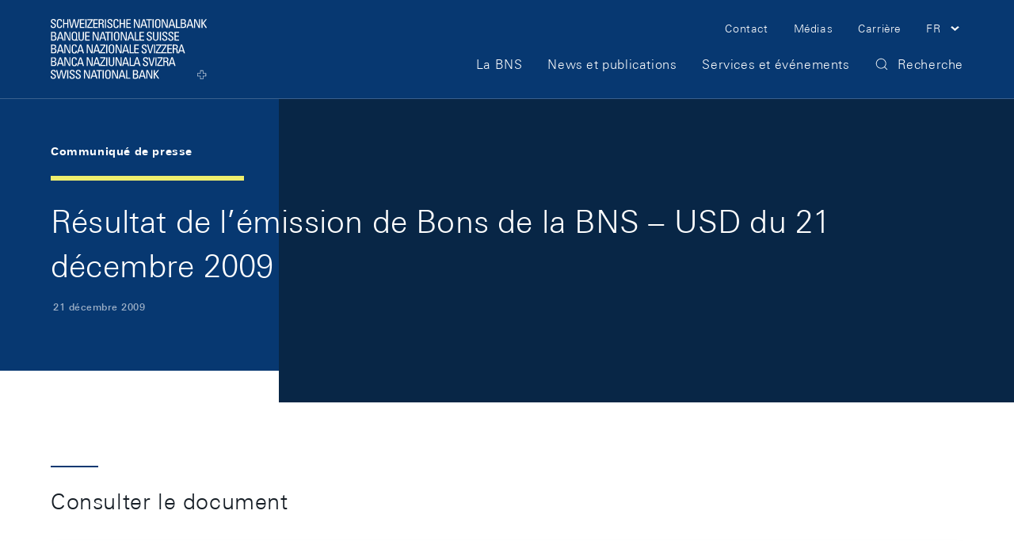

--- FILE ---
content_type: text/html;charset=UTF-8
request_url: https://www.snb.ch/fr/publications/communication/press-releases/2009/pre_20091221
body_size: 10062
content:
<!DOCTYPE html>
<html lang="fr" data-g-name="Page" class="c-page" data-setup='{ "authorMode": false, "gdpr": { "version": "2023-09-27T10:35:00.000+02:00", "categories": [ "essential", "analytics", "marketing" ], "tracking": "analytics" } }'
>
	<head>
		<meta charset="utf-8">

	<meta name="version" content="2.48.2">
	<meta name="environment" content="P2">
	<meta name="timestamp" content="2026-01-26T01:30:33.587853Z">

<meta name="viewport" content="width=device-width, initial-scale=1">



<title>Résultat de l’émission de Bons de la BNS – USD du 21 décembre 2009</title>
<meta name="title" content="Résultat de l’émission de Bons de la BNS – USD du 21 décembre 2009">
<meta name="description" content="Résultat de l’émission de Bons de la BNS – USD du 21 décembre 2009">
<meta name="keywords" content="">


<meta name="format-detection" content="telephone=no">

<meta name="application-name" content="">
<meta property="og:title" content="">
<meta property="og:description" content="">
<meta property="og:site_name" content="">
<meta property="og:type" content="">
<meta property="og:url" content="">


<meta property="twitter:card" content="summary_large_image">
<meta property="twitter:title" content="">
<meta property="twitter:description" content="">


<link rel="apple-touch-icon" sizes="180x180" href="/.resources/frontend/assets/default/img/icon/apple-touch-icon~e50496e0~2026-01-16-15-16-36-000~cache.png">
<link rel="icon" type="image/png" sizes="32x32" href="/.resources/frontend/assets/default/img/icon/favicon-32x32~e50496e0~2026-01-16-15-16-36-000~cache.png">
<link rel="icon" type="image/png" sizes="16x16" href="/.resources/frontend/assets/default/img/icon/favicon-16x16~e50496e0~2026-01-16-15-16-36-000~cache.png">
<link rel="manifest" crossorigin="use-credentials" href="/.resources/frontend/assets/default/img/icon/site~e50496e0~2026-01-16-15-16-36-000~cache.webmanifest">
<link rel="mask-icon" href="/.resources/frontend/assets/default/img/icon/safari-pinned-tab~e50496e0~2026-01-16-15-16-36-000~cache.svg" color="#073871">
<link rel="shortcut icon" href="/.resources/frontend/assets/default/img/icon/favicon~e50496e0~2026-01-16-15-16-36-000~cache.ico">
<meta name="msapplication-config" content="/.resources/frontend/assets/default/img/icon/browserconfig~e50496e0~2026-01-16-15-16-36-000~cache.xml">
<meta name="msapplication-TileColor" content="#073871">
<meta name="theme-color" content="#ffffff">

<link rel="canonical" itemprop="url" href="https://www.snb.ch/fr/publications/communication/press-releases/2009/pre_20091221">


	<link rel="alternate" href="https://www.snb.ch/de/publications/communication/press-releases/2009/pre_20091221" hreflang="de">

	<link rel="alternate" href="https://www.snb.ch/en/publications/communication/press-releases/2009/pre_20091221" hreflang="en">



	<link href="/.resources/frontend/assets/default/css/ui.min~e50496e0~2026-01-16-15-16-36-000~cache.css" rel="stylesheet">
	<script defer src="/.resources/frontend/assets/default/js/vendors.min~e50496e0~2026-01-16-15-16-36-000~cache.js"></script>
	<script defer src="/.resources/frontend/assets/default/js/ui.min~e50496e0~2026-01-16-15-16-36-000~cache.js"></script>




	<script>window.__resourceBasePath = '/.resources/frontend/assets/default/';</script>



		
		<script>
			/*<![CDATA[*/
			window.__tagManagerInitialized = false;
			window.__tagManagerInit = function () { if (localStorage && localStorage.getItem('ccm.analytics') === 'true' && !window.__tagManagerInitialized) { window.__tagManagerInitialized = true; window.analytics_env = 'p';
var _mtm = window._mtm = window._mtm || [];
  _mtm.push({'mtm.startTime': (new Date().getTime()), 'event': 'mtm.Start'});
  (function() {
    var d=document, g=d.createElement('script'), s=d.getElementsByTagName('script')[0];
    g.async=true; g.src='https://analytics.snb.ch/js/container_t1yFwIu0.js'; s.parentNode.insertBefore(g,s);
  })(); } };
			window.__tagManagerInit();
			/*]]>*/
		</script>
		


		
	</head>

	<body>
		
	


		<header>
			<div class="m-nav-a11y js-o-page__scroll-target" tabindex="0">
	<p class="m-nav-a11y__title" role="heading" aria-level="1">Skip Links Navigation</p>
	<nav>
		<ol>
			<li class="m-nav-a11y__item">
				<a class="m-nav-a11y__link" href="#a11y-nav-main">Skip to main navigation</a>
			</li>
			<li class="m-nav-a11y__item">
				<a class="m-nav-a11y__link" href="#a11y-main">Skip to main content</a>
			</li>
			<li class="m-nav-a11y__item">
				<a class="m-nav-a11y__link" href="#a11y-search">Skip to search</a>
			</li>
			<li class="m-nav-a11y__item">
				<a class="m-nav-a11y__link" href="#a11y-footer">Skip to Footer</a>
			</li>
		</ol>
	</nav>
</div>

			<div class="o-header js-o-header" data-g-name="Header">
	<div class="o-header__wrap js-o-header__wrap">
		<p class="o-header__a11y-title" role="heading" aria-level="1">Header</p>
		<div class="container">
			<div class="o-header__line">
				<div class="o-header__logo">
					<a class="o-header__logo-link" href="/fr/">
						<p class="o-header__a11y-title" role="heading" aria-level="2">Logo</p>
						<img class="o-header__logo-small" src="/.resources/frontend/assets/default/img/logo/logo-small-white~e50496e0~2026-01-16-15-16-36-000~cache.svg" alt="">
						<img class="o-header__logo-large" src="/.resources/frontend/assets/default/img/logo/logo-white~e50496e0~2026-01-16-15-16-36-000~cache.svg" alt="">
						
					</a>
				</div>
				<div class="o-header__content">
					<div class="o-header__content-top">
						<div class="o-header__nav-meta">
							<p class="o-header__a11y-title" role="heading" aria-level="2">Meta Navigation</p>
							<ul class="m-nav-meta m-nav-meta--header" data-g-name="NavMeta">
	
		<li class="m-nav-meta__item m-nav-meta__item--hide-sm">
			<a class="m-nav-meta__item-link" href="/fr/contact" >
				<span class="m-nav-meta__item-text h-typo-small">Contact</span>
			</a>
		</li>
	
		<li class="m-nav-meta__item m-nav-meta__item--hide-sm">
			<a class="m-nav-meta__item-link" href="/fr/media" >
				<span class="m-nav-meta__item-text h-typo-small">Médias</span>
			</a>
		</li>
	
		<li class="m-nav-meta__item m-nav-meta__item--hide-sm">
			<a class="m-nav-meta__item-link" href="/fr/career" >
				<span class="m-nav-meta__item-text h-typo-small">Carrière</span>
			</a>
		</li>
	

	
		
			<li class="m-nav-meta__item m-nav-meta__item--has-icon m-nav-meta__item--search">
				<a href="#" class="m-nav-meta__item-link js-m-nav-meta__link" data-overlay-id="overlay-search" data-overlay-origin="header" role="button" aria-pressed="false">
					<span class="m-nav-meta__item-icon"><svg class="a-icon" aria-hidden="true" xmlns="http://www.w3.org/2000/svg">
	
	<use xmlns:xlink="http://www.w3.org/1999/xlink" xlink:href="/.resources/frontend/assets/default/svg/icons~e50496e0~2026-01-16-15-16-36-000~cache.svg#search"></use>
</svg>
</span>
					<span class="m-nav-meta__item-text">Recherche</span>
				</a>
			</li>
		
		
		
			<li class="m-nav-meta__item m-nav-meta__item--has-icon m-nav-meta__item--hide-sm m-nav-meta__item--language dropdown">
				<a href="#" class="m-nav-meta__item-link js-m-nav-meta__link dropdown-toggle" role="button" id="dropdown-language" data-bs-toggle="dropdown" aria-haspopup="true" aria-expanded="false">
					<span class="m-nav-meta__item-text h-typo-small">FR</span>
					<span class="m-nav-meta__item-icon"><svg class="a-icon" aria-hidden="true" xmlns="http://www.w3.org/2000/svg">
	
	<use xmlns:xlink="http://www.w3.org/1999/xlink" xlink:href="/.resources/frontend/assets/default/svg/icons~e50496e0~2026-01-16-15-16-36-000~cache.svg#chevron-down-small"></use>
</svg>
</span>
				</a>
				<div class="m-nav-meta__item-dropdown dropdown-menu dropdown-menu-end" aria-labelledby="dropdown-language">
					<ul class="h-typo-body">
						
							<li class="m-nav-meta__language-item">
								
									<a class="m-nav-meta__language-link js-m-nav-meta__language-link" href="/de/publications/communication/press-releases/2009/pre_20091221">Deutsch</a>
								
							</li>
						
							<li class="m-nav-meta__language-item">
								
									<span class="m-nav-meta__language-current">Français</span>
								
							</li>
						
							<li class="m-nav-meta__language-item">
								
									<a class="m-nav-meta__language-link js-m-nav-meta__language-link" href="/en/publications/communication/press-releases/2009/pre_20091221">English</a>
								
							</li>
						
							<li class="m-nav-meta__language-item">
								
									<a class="m-nav-meta__language-link js-m-nav-meta__language-link" href="/it/publications/communication/press-releases/2009/pre_20091221">Italiano</a>
								
							</li>
						
					</ul>
				</div>
			</li>
		
		
		<li class="m-nav-meta__item m-nav-meta__item--has-icon m-nav-meta__item--menu">
			<a href="#" class="m-nav-meta__item-link js-m-nav-meta__link" data-overlay-id="overlay-menu" data-overlay-origin="header" role="button" aria-pressed="false">
				<span class="m-nav-meta__item-text">Menu</span>
				<span class="m-nav-meta__item-icon"><svg class="a-icon" aria-hidden="true" xmlns="http://www.w3.org/2000/svg">
	
	<use xmlns:xlink="http://www.w3.org/1999/xlink" xlink:href="/.resources/frontend/assets/default/svg/icons~e50496e0~2026-01-16-15-16-36-000~cache.svg#menu"></use>
</svg>
</span>

				<span class="m-nav-meta__close-text">Fermer</span>
				<span class="m-nav-meta__close-icon"><svg class="a-icon" aria-hidden="true" xmlns="http://www.w3.org/2000/svg">
	
	<use xmlns:xlink="http://www.w3.org/1999/xlink" xlink:href="/.resources/frontend/assets/default/svg/icons~e50496e0~2026-01-16-15-16-36-000~cache.svg#close"></use>
</svg>
</span>
			</a>
		</li>
	
	
</ul>

						</div>
					</div>
					<div class="o-header__content-bottom">
						<div class="o-header__navigation js-o-header__navigation">
							<nav class="m-nav-main js-m-nav-main" data-g-name="NavMain" id="a11y-nav-main">
	<p class="m-nav-main__a11y-title" role="heading" aria-level="2">Main Navigation</p>
	<ul class="m-nav-main__items">
		
			<li class="m-nav-main__item js-m-nav-main__item">
				<a class="m-nav-main__link js-m-nav-main__link" href="/fr/the-snb">
					<span class="m-nav-main__text h-typo-navigation">La BNS</span>
					
						<span class="m-nav-main__link-icon">
							<svg class="a-icon" aria-hidden="true" xmlns="http://www.w3.org/2000/svg">
	
	<use xmlns:xlink="http://www.w3.org/1999/xlink" xlink:href="/.resources/frontend/assets/default/svg/icons~e50496e0~2026-01-16-15-16-36-000~cache.svg#chevron-right-small"></use>
</svg>

						</span>
					
				</a>
				
				<div class="m-nav-main__flyout js-m-nav-main__flyout">
					<div class="container-box">
						<div class="row g-0">
							<div class="col">
								<div class="m-nav-main__close">
									<button type="button" class="m-nav-main__button js-m-nav-main__close">
										<span class="m-nav-main__button-text">Fermer</span>
										<span class="m-nav-main__button-icon"><svg class="a-icon" aria-hidden="true" xmlns="http://www.w3.org/2000/svg">
	
	<use xmlns:xlink="http://www.w3.org/1999/xlink" xlink:href="/.resources/frontend/assets/default/svg/icons~e50496e0~2026-01-16-15-16-36-000~cache.svg#close"></use>
</svg>
</span>
									</button>
								</div>
							</div>
						</div>
					</div>
					<div class="m-nav-main-level js-m-nav-main-level" data-g-name="NavMainLevel">
	<button type="button" class="m-nav-main-level__back js-m-nav-main-level__back">
		<span class="h-s6"></span>

		<span class="m-nav-main-level__button-icon">
			<svg class="a-icon" aria-hidden="true" xmlns="http://www.w3.org/2000/svg">
	
	<use xmlns:xlink="http://www.w3.org/1999/xlink" xlink:href="/.resources/frontend/assets/default/svg/icons~e50496e0~2026-01-16-15-16-36-000~cache.svg#chevron-left-small"></use>
</svg>

		</span>
		<span class="m-nav-main-level__button-text h-typo-navigation">
			Back
		</span>
		<span class="h-s6"></span>

	</button>
	<div class="m-nav-main-level__scroll-area">
		<div class="m-nav-main-level__wrapper js-m-nav-main-level__wrapper">
			<div class="container">
				<div class="row gx-md-4 m-nav-main-level__row">
					
						<div class="m-nav-main-level__col col-md-3
						">
							<div class="m-nav-main-level__box">
								
									<h2 class="m-nav-main-level__heading h-typo-navigation-bold">Tâches et objectifs</h2>
									<div class="h-s5"></div>

								

								<div class="m-nav-main-level__teaser">
									

									<div class="m-nav-main-level__links">
										<ul class="m-nav-main-level__items">
											
												<li class="m-nav-main-level__item js-m-nav-main-level__item">
													<a class="m-nav-main-level__link" href="/fr/the-snb/mandates-goals/monetary-policy">
														<span class="m-nav-main-level__link-text h-typo-small">La politique monétaire</span>
													</a>
												</li>
											
												<li class="m-nav-main-level__item js-m-nav-main-level__item">
													<a class="m-nav-main-level__link" href="/fr/the-snb/mandates-goals/cash">
														<span class="m-nav-main-level__link-text h-typo-small">Approvisionnement en numéraire</span>
													</a>
												</li>
											
												<li class="m-nav-main-level__item js-m-nav-main-level__item">
													<a class="m-nav-main-level__link" href="/fr/the-snb/mandates-goals/payment-transactions">
														<span class="m-nav-main-level__link-text h-typo-small">Trafic des paiements</span>
													</a>
												</li>
											
												<li class="m-nav-main-level__item js-m-nav-main-level__item">
													<a class="m-nav-main-level__link" href="/fr/the-snb/mandates-goals/investment-assets">
														<span class="m-nav-main-level__link-text h-typo-small">Placement des actifs</span>
													</a>
												</li>
											
												<li class="m-nav-main-level__item js-m-nav-main-level__item">
													<a class="m-nav-main-level__link" href="/fr/the-snb/mandates-goals/financial-stability">
														<span class="m-nav-main-level__link-text h-typo-small">Stabilité du système financier</span>
													</a>
												</li>
											
												<li class="m-nav-main-level__item js-m-nav-main-level__item">
													<a class="m-nav-main-level__link" href="/fr/the-snb/mandates-goals/international-cooperations">
														<span class="m-nav-main-level__link-text h-typo-small">Questions internationales</span>
													</a>
												</li>
											
												<li class="m-nav-main-level__item js-m-nav-main-level__item">
													<a class="m-nav-main-level__link" href="/fr/the-snb/mandates-goals/services-to-the-confederation">
														<span class="m-nav-main-level__link-text h-typo-small">Services à la Confédération</span>
													</a>
												</li>
											
												<li class="m-nav-main-level__item js-m-nav-main-level__item">
													<a class="m-nav-main-level__link" href="/fr/the-snb/mandates-goals/statistics">
														<span class="m-nav-main-level__link-text h-typo-small">Statistiques</span>
													</a>
												</li>
											
												<li class="m-nav-main-level__item js-m-nav-main-level__item">
													<a class="m-nav-main-level__link" href="/fr/the-snb/mandates-goals/monetary-policy/implementation">
														<span class="m-nav-main-level__link-text h-typo-small">Mise en oeuvre de la politique monétaire</span>
													</a>
												</li>
											
												<li class="m-nav-main-level__item js-m-nav-main-level__item">
													<a class="m-nav-main-level__link" href="/fr/the-snb/mandates-goals/research">
														<span class="m-nav-main-level__link-text h-typo-small">La recherche</span>
													</a>
												</li>
											
										</ul>

										
											<div class="h-s5"></div>

											
<a class="a-link" href="/fr/the-snb/mandates-goals" >
	<span class="a-link__text">
		<span class="a-link__text-inline">Aperçu</span><span
			class="a-link__icon">&#65279;<span
				class="a-link__icon-box"><svg
					class="a-link__arrow" xmlns="http://www.w3.org/2000/svg" width="20" height="20" viewBox="0 0 20 20">
						<path fill="currentColor" d="M14 4.69L18.14 9H0v1h18.13L14 14.31l.72.69L20 9.5 14.72 4l-.72.69z"/>
					</svg>
				</span>
			</span>
	</span>
</a>

										
									</div>
								</div>
							</div>
						</div>
					
						<div class="m-nav-main-level__col col-md-3
						">
							<div class="m-nav-main-level__box">
								
									<h2 class="m-nav-main-level__heading h-typo-navigation-bold">Organisation</h2>
									<div class="h-s5"></div>

								

								<div class="m-nav-main-level__teaser">
									

									<div class="m-nav-main-level__links">
										<ul class="m-nav-main-level__items">
											
												<li class="m-nav-main-level__item js-m-nav-main-level__item">
													<a class="m-nav-main-level__link" href="/fr/the-snb/organisation/supervisory-management-boards">
														<span class="m-nav-main-level__link-text h-typo-small">Les organes de surveillance et de direction</span>
													</a>
												</li>
											
												<li class="m-nav-main-level__item js-m-nav-main-level__item">
													<a class="m-nav-main-level__link" href="/fr/the-snb/organisation/snb-joint-stock-company">
														<span class="m-nav-main-level__link-text h-typo-small">La Banque nationale, une société anonyme pas comme les autres</span>
													</a>
												</li>
											
												<li class="m-nav-main-level__item js-m-nav-main-level__item">
													<a class="m-nav-main-level__link" href="/fr/the-snb/organisation/annual-report-profit">
														<span class="m-nav-main-level__link-text h-typo-small">Comptes annuels et bénéfice</span>
													</a>
												</li>
											
												<li class="m-nav-main-level__item js-m-nav-main-level__item">
													<a class="m-nav-main-level__link" href="/fr/the-snb/organisation/legal-framework">
														<span class="m-nav-main-level__link-text h-typo-small">Fondements juridiques</span>
													</a>
												</li>
											
												<li class="m-nav-main-level__item js-m-nav-main-level__item">
													<a class="m-nav-main-level__link" href="/fr/the-snb/organisation/regional-economic-contacts">
														<span class="m-nav-main-level__link-text h-typo-small">Relations avec l’économie régionale</span>
													</a>
												</li>
											
												<li class="m-nav-main-level__item js-m-nav-main-level__item">
													<a class="m-nav-main-level__link" href="/fr/the-snb/organisation/history">
														<span class="m-nav-main-level__link-text h-typo-small">L&#x27;histoire de la BNS</span>
													</a>
												</li>
											
												<li class="m-nav-main-level__item js-m-nav-main-level__item">
													<a class="m-nav-main-level__link" href="/fr/the-snb/organisation/about-the-snb">
														<span class="m-nav-main-level__link-text h-typo-small">À propos de la BNS</span>
													</a>
												</li>
											
										</ul>

										
											<div class="h-s5"></div>

											
<a class="a-link" href="/fr/the-snb/organisation" >
	<span class="a-link__text">
		<span class="a-link__text-inline">Aperçu</span><span
			class="a-link__icon">&#65279;<span
				class="a-link__icon-box"><svg
					class="a-link__arrow" xmlns="http://www.w3.org/2000/svg" width="20" height="20" viewBox="0 0 20 20">
						<path fill="currentColor" d="M14 4.69L18.14 9H0v1h18.13L14 14.31l.72.69L20 9.5 14.72 4l-.72.69z"/>
					</svg>
				</span>
			</span>
	</span>
</a>

										
									</div>
								</div>
							</div>
						</div>
					
						<div class="m-nav-main-level__col col-md-3
						">
							<div class="m-nav-main-level__box">
								
									<h2 class="m-nav-main-level__heading h-typo-navigation-bold">Comprendre la BNS</h2>
									<div class="h-s5"></div>

								

								<div class="m-nav-main-level__teaser">
									
										<figure class="m-nav-main-level__img">
											<div class="a-img" data-ratio="3x2" data-g-name="Img">
	
		<img class="a-img__image js-a-img__image js-h-lazy-load"
			
			 data-sizes="auto"
			 src="[data-uri]"
			 srcset="/.imaging/flex/jcr:f1e77d64-69d4-4b57-9223-d79b56c13697/fillColor/-1/hash/1b4b89a72d33453aee0285e16d348085/mode/CROP/ratio/3:2/version/1718289624/width/212/240507%20snb%20erklaert%20-%20die%20organisation_ohne_hintergrund.png"
			 data-srcset="/.imaging/flex/jcr:f1e77d64-69d4-4b57-9223-d79b56c13697/fillColor/-1/hash/2bb9ec17cee19caea4ce364f7009dcd9/mode/CROP/ratio/3:2/version/1718289624/width/286/240507%20snb%20erklaert%20-%20die%20organisation_ohne_hintergrund.png 240w, /.imaging/flex/jcr:f1e77d64-69d4-4b57-9223-d79b56c13697/fillColor/-1/hash/270513571a0de1392fdb34ec21a47e51/mode/CROP/ratio/3:2/version/1718289624/width/381/240507%20snb%20erklaert%20-%20die%20organisation_ohne_hintergrund.png 381w, /.imaging/flex/jcr:f1e77d64-69d4-4b57-9223-d79b56c13697/fillColor/-1/hash/46c76009669dfd5e6f0f19ed94e6eeff/mode/CROP/ratio/3:2/version/1718289624/width/400/240507%20snb%20erklaert%20-%20die%20organisation_ohne_hintergrund.png 400w, /.imaging/flex/jcr:f1e77d64-69d4-4b57-9223-d79b56c13697/fillColor/-1/hash/369261422362933c5e134b7bfd9dead2/mode/CROP/ratio/3:2/version/1718289624/width/424/240507%20snb%20erklaert%20-%20die%20organisation_ohne_hintergrund.png 424w, /.imaging/flex/jcr:f1e77d64-69d4-4b57-9223-d79b56c13697/fillColor/-1/hash/f5e45effbe7fc3be1a84777decb19ddb/mode/CROP/ratio/3:2/version/1718289624/width/548/240507%20snb%20erklaert%20-%20die%20organisation_ohne_hintergrund.png 548w, /.imaging/flex/jcr:f1e77d64-69d4-4b57-9223-d79b56c13697/fillColor/-1/hash/3147ced2b79709596923d65db32c4eec/mode/CROP/ratio/3:2/version/1718289624/width/572/240507%20snb%20erklaert%20-%20die%20organisation_ohne_hintergrund.png 572w, /.imaging/flex/jcr:f1e77d64-69d4-4b57-9223-d79b56c13697/fillColor/-1/hash/8fea0e1c2ab9ebc3c408ddf95b52fcc3/mode/CROP/ratio/3:2/version/1718289624/width/762/240507%20snb%20erklaert%20-%20die%20organisation_ohne_hintergrund.png 762w" width="286" height="191"
			
			 alt=""
		>
		
			<img class="a-img__preview" src="/.imaging/flex/jcr:f1e77d64-69d4-4b57-9223-d79b56c13697/fillColor/-1/hash/40bf8659aca53dac6b4c172bbfdddc68/mode/CROP/ratio/3:2/version/1718289624/width/15/240507%20snb%20erklaert%20-%20die%20organisation_ohne_hintergrund.png" alt="" aria-hidden="true">
		
	
</div>

											
											<div class="h-s5"></div>

										</figure>
									

									<div class="m-nav-main-level__links">
										<ul class="m-nav-main-level__items">
											
												<li class="m-nav-main-level__item js-m-nav-main-level__item">
													<a class="m-nav-main-level__link" href="/fr/snb-explained/portrait">
														<span class="m-nav-main-level__link-text h-typo-small">Qu’est-ce que la BNS?</span>
													</a>
												</li>
											
												<li class="m-nav-main-level__item js-m-nav-main-level__item">
													<a class="m-nav-main-level__link" href="/fr/snb-explained/price-stability">
														<span class="m-nav-main-level__link-text h-typo-small">Pourquoi la stabilité des prix est-elle importante?</span>
													</a>
												</li>
											
												<li class="m-nav-main-level__item js-m-nav-main-level__item">
													<a class="m-nav-main-level__link" href="/fr/snb-explained/swiss-franc">
														<span class="m-nav-main-level__link-text h-typo-small">Qu’est-ce qui détermine le cours du franc?</span>
													</a>
												</li>
											
										</ul>

										
											<div class="h-s5"></div>

											
<a class="a-link" href="/fr/snb-explained" >
	<span class="a-link__text">
		<span class="a-link__text-inline">Aperçu</span><span
			class="a-link__icon">&#65279;<span
				class="a-link__icon-box"><svg
					class="a-link__arrow" xmlns="http://www.w3.org/2000/svg" width="20" height="20" viewBox="0 0 20 20">
						<path fill="currentColor" d="M14 4.69L18.14 9H0v1h18.13L14 14.31l.72.69L20 9.5 14.72 4l-.72.69z"/>
					</svg>
				</span>
			</span>
	</span>
</a>

										
									</div>
								</div>
							</div>
						</div>
					
				</div>
			</div>
		</div>
	</div>
</div>

				</div>
				
			</li>
		
			<li class="m-nav-main__item js-m-nav-main__item">
				<a class="m-nav-main__link js-m-nav-main__link" href="/fr/news-publications">
					<span class="m-nav-main__text h-typo-navigation">News et publications</span>
					
						<span class="m-nav-main__link-icon">
							<svg class="a-icon" aria-hidden="true" xmlns="http://www.w3.org/2000/svg">
	
	<use xmlns:xlink="http://www.w3.org/1999/xlink" xlink:href="/.resources/frontend/assets/default/svg/icons~e50496e0~2026-01-16-15-16-36-000~cache.svg#chevron-right-small"></use>
</svg>

						</span>
					
				</a>
				
				<div class="m-nav-main__flyout js-m-nav-main__flyout">
					<div class="container-box">
						<div class="row g-0">
							<div class="col">
								<div class="m-nav-main__close">
									<button type="button" class="m-nav-main__button js-m-nav-main__close">
										<span class="m-nav-main__button-text">Fermer</span>
										<span class="m-nav-main__button-icon"><svg class="a-icon" aria-hidden="true" xmlns="http://www.w3.org/2000/svg">
	
	<use xmlns:xlink="http://www.w3.org/1999/xlink" xlink:href="/.resources/frontend/assets/default/svg/icons~e50496e0~2026-01-16-15-16-36-000~cache.svg#close"></use>
</svg>
</span>
									</button>
								</div>
							</div>
						</div>
					</div>
					<div class="m-nav-main-level js-m-nav-main-level" data-g-name="NavMainLevel">
	<button type="button" class="m-nav-main-level__back js-m-nav-main-level__back">
		<span class="h-s6"></span>

		<span class="m-nav-main-level__button-icon">
			<svg class="a-icon" aria-hidden="true" xmlns="http://www.w3.org/2000/svg">
	
	<use xmlns:xlink="http://www.w3.org/1999/xlink" xlink:href="/.resources/frontend/assets/default/svg/icons~e50496e0~2026-01-16-15-16-36-000~cache.svg#chevron-left-small"></use>
</svg>

		</span>
		<span class="m-nav-main-level__button-text h-typo-navigation">
			Back
		</span>
		<span class="h-s6"></span>

	</button>
	<div class="m-nav-main-level__scroll-area">
		<div class="m-nav-main-level__wrapper js-m-nav-main-level__wrapper">
			<div class="container">
				<div class="row gx-md-4 m-nav-main-level__row">
					
						<div class="m-nav-main-level__col col-md-3
						">
							<div class="m-nav-main-level__box">
								
									<h2 class="m-nav-main-level__heading h-typo-navigation-bold">Type de publication</h2>
									<div class="h-s5"></div>

								

								<div class="m-nav-main-level__teaser">
									

									<div class="m-nav-main-level__links">
										<ul class="m-nav-main-level__items">
											
												<li class="m-nav-main-level__item js-m-nav-main-level__item">
													<a class="m-nav-main-level__link" href="/fr/news-publications/news">
														<span class="m-nav-main-level__link-text h-typo-small">Nouveautés sur le site</span>
													</a>
												</li>
											
												<li class="m-nav-main-level__item js-m-nav-main-level__item">
													<a class="m-nav-main-level__link" href="/fr/news-publications/media-releases">
														<span class="m-nav-main-level__link-text h-typo-small">Communiqués de presse</span>
													</a>
												</li>
											
												<li class="m-nav-main-level__item js-m-nav-main-level__item">
													<a class="m-nav-main-level__link" href="/fr/news-publications/media_releases_adhoc">
														<span class="m-nav-main-level__link-text h-typo-small">Annonces événementielles</span>
													</a>
												</li>
											
												<li class="m-nav-main-level__item js-m-nav-main-level__item">
													<a class="m-nav-main-level__link" href="/fr/news-publications/economy">
														<span class="m-nav-main-level__link-text h-typo-small">Publications économiques</span>
													</a>
												</li>
											
												<li class="m-nav-main-level__item js-m-nav-main-level__item">
													<a class="m-nav-main-level__link" href="/fr/news-publications/statistics-overview">
														<span class="m-nav-main-level__link-text h-typo-small">Publication de données statistiques</span>
													</a>
												</li>
											
												<li class="m-nav-main-level__item js-m-nav-main-level__item">
													<a class="m-nav-main-level__link" href="/fr/news-publications/business-cycle-signals">
														<span class="m-nav-main-level__link-text h-typo-small">Signaux conjoncturels</span>
													</a>
												</li>
											
												<li class="m-nav-main-level__item js-m-nav-main-level__item">
													<a class="m-nav-main-level__link" href="/fr/news-publications/speeches">
														<span class="m-nav-main-level__link-text h-typo-small">Exposés et présentations</span>
													</a>
												</li>
											
												<li class="m-nav-main-level__item js-m-nav-main-level__item">
													<a class="m-nav-main-level__link" href="/fr/news-publications/interviews">
														<span class="m-nav-main-level__link-text h-typo-small">Interviews</span>
													</a>
												</li>
											
												<li class="m-nav-main-level__item js-m-nav-main-level__item">
													<a class="m-nav-main-level__link" href="/fr/news-publications/annual-report-overview">
														<span class="m-nav-main-level__link-text h-typo-small">Rapport de gestion</span>
													</a>
												</li>
											
												<li class="m-nav-main-level__item js-m-nav-main-level__item">
													<a class="m-nav-main-level__link" href="/fr/news-publications/research-report">
														<span class="m-nav-main-level__link-text h-typo-small">SNB Research Report</span>
													</a>
												</li>
											
												<li class="m-nav-main-level__item js-m-nav-main-level__item">
													<a class="m-nav-main-level__link" href="/fr/news-publications/sustainability-report">
														<span class="m-nav-main-level__link-text h-typo-small">Gestion de la durabilité</span>
													</a>
												</li>
											
												<li class="m-nav-main-level__item js-m-nav-main-level__item">
													<a class="m-nav-main-level__link" href="/fr/particular/order-publications">
														<span class="m-nav-main-level__link-text h-typo-small">Commande de publications sur papier</span>
													</a>
												</li>
											
										</ul>

										
											<div class="h-s5"></div>

											
<a class="a-link" href="/fr/news-publications" >
	<span class="a-link__text">
		<span class="a-link__text-inline">Aperçu</span><span
			class="a-link__icon">&#65279;<span
				class="a-link__icon-box"><svg
					class="a-link__arrow" xmlns="http://www.w3.org/2000/svg" width="20" height="20" viewBox="0 0 20 20">
						<path fill="currentColor" d="M14 4.69L18.14 9H0v1h18.13L14 14.31l.72.69L20 9.5 14.72 4l-.72.69z"/>
					</svg>
				</span>
			</span>
	</span>
</a>

										
									</div>
								</div>
							</div>
						</div>
					
				</div>
			</div>
		</div>
	</div>
</div>

				</div>
				
			</li>
		
			<li class="m-nav-main__item js-m-nav-main__item">
				<a class="m-nav-main__link js-m-nav-main__link" href="/fr/services-events">
					<span class="m-nav-main__text h-typo-navigation">Services et événements</span>
					
						<span class="m-nav-main__link-icon">
							<svg class="a-icon" aria-hidden="true" xmlns="http://www.w3.org/2000/svg">
	
	<use xmlns:xlink="http://www.w3.org/1999/xlink" xlink:href="/.resources/frontend/assets/default/svg/icons~e50496e0~2026-01-16-15-16-36-000~cache.svg#chevron-right-small"></use>
</svg>

						</span>
					
				</a>
				
				<div class="m-nav-main__flyout js-m-nav-main__flyout">
					<div class="container-box">
						<div class="row g-0">
							<div class="col">
								<div class="m-nav-main__close">
									<button type="button" class="m-nav-main__button js-m-nav-main__close">
										<span class="m-nav-main__button-text">Fermer</span>
										<span class="m-nav-main__button-icon"><svg class="a-icon" aria-hidden="true" xmlns="http://www.w3.org/2000/svg">
	
	<use xmlns:xlink="http://www.w3.org/1999/xlink" xlink:href="/.resources/frontend/assets/default/svg/icons~e50496e0~2026-01-16-15-16-36-000~cache.svg#close"></use>
</svg>
</span>
									</button>
								</div>
							</div>
						</div>
					</div>
					<div class="m-nav-main-level js-m-nav-main-level" data-g-name="NavMainLevel">
	<button type="button" class="m-nav-main-level__back js-m-nav-main-level__back">
		<span class="h-s6"></span>

		<span class="m-nav-main-level__button-icon">
			<svg class="a-icon" aria-hidden="true" xmlns="http://www.w3.org/2000/svg">
	
	<use xmlns:xlink="http://www.w3.org/1999/xlink" xlink:href="/.resources/frontend/assets/default/svg/icons~e50496e0~2026-01-16-15-16-36-000~cache.svg#chevron-left-small"></use>
</svg>

		</span>
		<span class="m-nav-main-level__button-text h-typo-navigation">
			Back
		</span>
		<span class="h-s6"></span>

	</button>
	<div class="m-nav-main-level__scroll-area">
		<div class="m-nav-main-level__wrapper js-m-nav-main-level__wrapper">
			<div class="container">
				<div class="row gx-md-4 m-nav-main-level__row">
					
						<div class="m-nav-main-level__col col-md-3
						">
							<div class="m-nav-main-level__box">
								
									<h2 class="m-nav-main-level__heading h-typo-navigation-bold">Services numériques</h2>
									<div class="h-s5"></div>

								

								<div class="m-nav-main-level__teaser">
									

									<div class="m-nav-main-level__links">
										<ul class="m-nav-main-level__items">
											
												<li class="m-nav-main-level__item js-m-nav-main-level__item">
													<a class="m-nav-main-level__link" href="/fr/services-events/digital-services/webtv">
														<span class="m-nav-main-level__link-text h-typo-small">Web TV</span>
													</a>
												</li>
											
												<li class="m-nav-main-level__item js-m-nav-main-level__item">
													<a class="m-nav-main-level__link" href="/fr/services-events/digital-services/research-tv">
														<span class="m-nav-main-level__link-text h-typo-small">TV-Recherche</span>
													</a>
												</li>
											
												<li class="m-nav-main-level__item js-m-nav-main-level__item">
													<a class="m-nav-main-level__link" href="/fr/services-events/digital-services/datenportal">
														<span class="m-nav-main-level__link-text h-typo-small">Portail de données de la BNS</span>
													</a>
												</li>
											
												<li class="m-nav-main-level__item js-m-nav-main-level__item">
													<a class="m-nav-main-level__link" href="/fr/services-events/digital-services/rss-calendar-feeds">
														<span class="m-nav-main-level__link-text h-typo-small">Canaux RSS et Flux iCal</span>
													</a>
												</li>
											
												<li class="m-nav-main-level__item js-m-nav-main-level__item">
													<a class="m-nav-main-level__link" href="/fr/services-events/digital-services/news_alert">
														<span class="m-nav-main-level__link-text h-typo-small">SNB News Alert</span>
													</a>
												</li>
											
												<li class="m-nav-main-level__item js-m-nav-main-level__item">
													<a class="m-nav-main-level__link" href="/fr/services-events/digital-services/event-schedule">
														<span class="m-nav-main-level__link-text h-typo-small">Calendrier</span>
													</a>
												</li>
											
												<li class="m-nav-main-level__item js-m-nav-main-level__item">
													<a class="m-nav-main-level__link" href="/fr/services-events/digital-services/iconomix">
														<span class="m-nav-main-level__link-text h-typo-small">Iconomix</span>
													</a>
												</li>
											
												<li class="m-nav-main-level__item js-m-nav-main-level__item">
													<a class="m-nav-main-level__link" href="/fr/services-events/digital-services/faq-overview">
														<span class="m-nav-main-level__link-text h-typo-small">FAQ</span>
													</a>
												</li>
											
												<li class="m-nav-main-level__item js-m-nav-main-level__item">
													<a class="m-nav-main-level__link" href="/fr/services-events/digital-services/glossary">
														<span class="m-nav-main-level__link-text h-typo-small">Glossaire</span>
													</a>
												</li>
											
										</ul>

										
											<div class="h-s5"></div>

											
<a class="a-link" href="/fr/services-events/digital-services" >
	<span class="a-link__text">
		<span class="a-link__text-inline">Aperçu</span><span
			class="a-link__icon">&#65279;<span
				class="a-link__icon-box"><svg
					class="a-link__arrow" xmlns="http://www.w3.org/2000/svg" width="20" height="20" viewBox="0 0 20 20">
						<path fill="currentColor" d="M14 4.69L18.14 9H0v1h18.13L14 14.31l.72.69L20 9.5 14.72 4l-.72.69z"/>
					</svg>
				</span>
			</span>
	</span>
</a>

										
									</div>
								</div>
							</div>
						</div>
					
						<div class="m-nav-main-level__col col-md-3
						">
							<div class="m-nav-main-level__box">
								
									<h2 class="m-nav-main-level__heading h-typo-navigation-bold">Services sur place</h2>
									<div class="h-s5"></div>

								

								<div class="m-nav-main-level__teaser">
									

									<div class="m-nav-main-level__links">
										<ul class="m-nav-main-level__items">
											
												<li class="m-nav-main-level__item js-m-nav-main-level__item">
													<a class="m-nav-main-level__link" href="/fr/services-events/on-site-services/forum">
														<span class="m-nav-main-level__link-text h-typo-small">Forum BNS</span>
													</a>
												</li>
											
												<li class="m-nav-main-level__item js-m-nav-main-level__item">
													<a class="m-nav-main-level__link" href="/fr/services-events/on-site-services/library">
														<span class="m-nav-main-level__link-text h-typo-small">Bibliothèque de la BNS</span>
													</a>
												</li>
											
												<li class="m-nav-main-level__item js-m-nav-main-level__item">
													<a class="m-nav-main-level__link" href="/fr/services-events/on-site-services/archive">
														<span class="m-nav-main-level__link-text h-typo-small">Archives</span>
													</a>
												</li>
											
										</ul>

										
											<div class="h-s5"></div>

											
<a class="a-link" href="/fr/services-events/on-site-services" >
	<span class="a-link__text">
		<span class="a-link__text-inline">Aperçu</span><span
			class="a-link__icon">&#65279;<span
				class="a-link__icon-box"><svg
					class="a-link__arrow" xmlns="http://www.w3.org/2000/svg" width="20" height="20" viewBox="0 0 20 20">
						<path fill="currentColor" d="M14 4.69L18.14 9H0v1h18.13L14 14.31l.72.69L20 9.5 14.72 4l-.72.69z"/>
					</svg>
				</span>
			</span>
	</span>
</a>

										
									</div>
								</div>
							</div>
						</div>
					
						<div class="m-nav-main-level__col col-md-3
						">
							<div class="m-nav-main-level__box">
								
									<h2 class="m-nav-main-level__heading h-typo-navigation-bold">Événements</h2>
									<div class="h-s5"></div>

								

								<div class="m-nav-main-level__teaser">
									

									<div class="m-nav-main-level__links">
										<ul class="m-nav-main-level__items">
											
												<li class="m-nav-main-level__item js-m-nav-main-level__item">
													<a class="m-nav-main-level__link" href="/fr/services-events/events/financial-market-events">
														<span class="m-nav-main-level__link-text h-typo-small">Manifestations du marché monétaire de la BNS</span>
													</a>
												</li>
											
												<li class="m-nav-main-level__item js-m-nav-main-level__item">
													<a class="m-nav-main-level__link" href="/fr/services-events/events/karl-brunner-lectures">
														<span class="m-nav-main-level__link-text h-typo-small">Karl Brunner Lecture Series</span>
													</a>
												</li>
											
												<li class="m-nav-main-level__item js-m-nav-main-level__item">
													<a class="m-nav-main-level__link" href="/fr/services-events/events/scientific-conferences/research_conference_overview">
														<span class="m-nav-main-level__link-text h-typo-small">SNB Research Conference</span>
													</a>
												</li>
											
												<li class="m-nav-main-level__item js-m-nav-main-level__item">
													<a class="m-nav-main-level__link" href="/fr/services-events/events/scientific-conferences/snb_cif_conference_overview">
														<span class="m-nav-main-level__link-text h-typo-small">SNB-CIF Conference</span>
													</a>
												</li>
											
												<li class="m-nav-main-level__item js-m-nav-main-level__item">
													<a class="m-nav-main-level__link" href="/fr/services-events/events/scientific-conferences/snb_frb_bis_high_level_conference_on_gruv_overview">
														<span class="m-nav-main-level__link-text h-typo-small">SNB-FRB-BIS High-Level Conference on GRUV</span>
													</a>
												</li>
											
												<li class="m-nav-main-level__item js-m-nav-main-level__item">
													<a class="m-nav-main-level__link" href="/fr/services-events/events/scientific-conferences/ipa_workshop_overview">
														<span class="m-nav-main-level__link-text h-typo-small">Workshop on International Macroeconomics and Finance</span>
													</a>
												</li>
											
												<li class="m-nav-main-level__item js-m-nav-main-level__item">
													<a class="m-nav-main-level__link" href="/fr/services-events/events/scientific-conferences/nbp_snb_joint_seminar_overview">
														<span class="m-nav-main-level__link-text h-typo-small">NBP-SNB Joint Seminar</span>
													</a>
												</li>
											
												<li class="m-nav-main-level__item js-m-nav-main-level__item">
													<a class="m-nav-main-level__link" href="/fr/services-events/events/scientific-conferences/sem_overview">
														<span class="m-nav-main-level__link-text h-typo-small">Autres conférences scientifiques</span>
													</a>
												</li>
											
										</ul>

										
											<div class="h-s5"></div>

											
<a class="a-link" href="/fr/services-events/events" >
	<span class="a-link__text">
		<span class="a-link__text-inline">Aperçu</span><span
			class="a-link__icon">&#65279;<span
				class="a-link__icon-box"><svg
					class="a-link__arrow" xmlns="http://www.w3.org/2000/svg" width="20" height="20" viewBox="0 0 20 20">
						<path fill="currentColor" d="M14 4.69L18.14 9H0v1h18.13L14 14.31l.72.69L20 9.5 14.72 4l-.72.69z"/>
					</svg>
				</span>
			</span>
	</span>
</a>

										
									</div>
								</div>
							</div>
						</div>
					
				</div>
			</div>
		</div>
	</div>
</div>

				</div>
				
			</li>
		
	</ul>
</nav>

						</div>
						
							<a href="#" class="o-header__search js-o-header__search" data-overlay-id="overlay-search" data-overlay-origin="" role="button" aria-pressed="false">
								<span class="o-header__search-icon">
									<svg class="a-icon" aria-hidden="true" xmlns="http://www.w3.org/2000/svg">
	
	<use xmlns:xlink="http://www.w3.org/1999/xlink" xlink:href="/.resources/frontend/assets/default/svg/icons~e50496e0~2026-01-16-15-16-36-000~cache.svg#search"></use>
</svg>

								</span>
								<span class="h-typo-navigation">
									Recherche
								</span>
							</a>
						
					</div>
				</div>
			</div>
		</div>
	</div>
	<div class="o-header__placeholder js-o-header__placeholder"></div>

	<section data-g-name="Overlay"
		 data-overlay-id="overlay-menu"
		 class="o-overlay js-o-overlay o-overlay--menu"
		 
		  data-closeable="true"
>
	<div class="o-overlay__vertical-alignment">
		<div class="o-overlay__horizontal-alignment">
			<div class="o-overlay__wrapper js-o-overlay__wrapper">
				<div class="container">
					<div class="o-overlay__header">
						
							<div class="o-overlay__logo">
								<div class="a-logo">
	<a class="a-logo__link" href="/fr/">
		<span class="a-logo__wrapper">
			<span class="a-logo__link-text">Bonjour. Grüezi. Buongiorno. Allegra. Welcome.</span>
			<img class="a-logo__img" src="/.resources/frontend/assets/default/img/logo/logo~e50496e0~2026-01-16-15-16-36-000~cache.svg" alt="">
		</span>
	</a>
</div>

							</div>
						
						
							<button type="button" class="o-overlay__close js-o-overlay__close">
								<span class="o-overlay__close-text">
									Fermer
								</span>
								<span class="o-overlay__close-icon">
									<svg class="a-icon" aria-hidden="true" xmlns="http://www.w3.org/2000/svg">
	
	<use xmlns:xlink="http://www.w3.org/1999/xlink" xlink:href="/.resources/frontend/assets/default/svg/icons~e50496e0~2026-01-16-15-16-36-000~cache.svg#close"></use>
</svg>

								</span>
							</button>
						
					</div>
				</div>
				<div class="o-overlay__content">
					<div class="container">
						<div class="o-overlay-content">
	<div class="js-o-overlay-content__outlet"></div>
	<div class="o-overlay-content__nav-meta">
		<ul class="m-nav-meta m-nav-meta--offscreen" data-g-name="NavMeta">
	
		<li class="m-nav-meta__item m-nav-meta__item--hide-sm">
			<a class="m-nav-meta__item-link" href="/fr/contact" >
				<span class="m-nav-meta__item-text h-typo-small">Contact</span>
			</a>
		</li>
	
		<li class="m-nav-meta__item m-nav-meta__item--hide-sm">
			<a class="m-nav-meta__item-link" href="/fr/media" >
				<span class="m-nav-meta__item-text h-typo-small">Médias</span>
			</a>
		</li>
	
		<li class="m-nav-meta__item m-nav-meta__item--hide-sm">
			<a class="m-nav-meta__item-link" href="/fr/career" >
				<span class="m-nav-meta__item-text h-typo-small">Carrière</span>
			</a>
		</li>
	

	
	
		
		
			<li class="m-nav-meta__item m-nav-meta__item--language">
				<ul class="a-lang">
	<li
		class="a-lang__item">
			<a class="a-lang__text" href="/de/publications/communication/press-releases/2009/pre_20091221">DE</a>
	</li><li
		class="a-lang__item a-lang__item--active">
			<span class="a-lang__text">FR</span>
	</li><li
		class="a-lang__item">
			<a class="a-lang__text" href="/en/publications/communication/press-releases/2009/pre_20091221">EN</a>
	</li><li
		class="a-lang__item">
			<a class="a-lang__text" href="/it/publications/communication/press-releases/2009/pre_20091221">IT</a>
	</li>
</ul>

			</li>
		
	
</ul>

	</div>
</div>

					</div>
				</div>
			</div>
		</div>
	</div>
</section>


	
		<section data-g-name="Overlay"
		 data-overlay-id="overlay-search"
		 class="o-overlay js-o-overlay o-overlay--search"
		  data-initial-focus="js-m-search__input"
		  data-closeable="true"
>
	<div class="o-overlay__vertical-alignment">
		<div class="o-overlay__horizontal-alignment">
			<div class="o-overlay__wrapper js-o-overlay__wrapper">
				<div class="container">
					<div class="o-overlay__header">
						
							<button type="button" class="o-overlay__back js-o-overlay__back">
								<span class="o-overlay__close-text">
									Back
								</span>
								<span class="o-overlay__close-icon">
									<svg class="a-icon" aria-hidden="true" xmlns="http://www.w3.org/2000/svg">
	
	<use xmlns:xlink="http://www.w3.org/1999/xlink" xlink:href="/.resources/frontend/assets/default/svg/icons~e50496e0~2026-01-16-15-16-36-000~cache.svg#arrow-left"></use>
</svg>

								</span>
							</button>
						
						
							<button type="button" class="o-overlay__close js-o-overlay__close">
								<span class="o-overlay__close-text">
									Fermer
								</span>
								<span class="o-overlay__close-icon">
									<svg class="a-icon" aria-hidden="true" xmlns="http://www.w3.org/2000/svg">
	
	<use xmlns:xlink="http://www.w3.org/1999/xlink" xlink:href="/.resources/frontend/assets/default/svg/icons~e50496e0~2026-01-16-15-16-36-000~cache.svg#close"></use>
</svg>

								</span>
							</button>
						
					</div>
				</div>
				<div class="o-overlay__content">
					<div class="container">
						<div class="o-overlay-content">
	<div class="row">
		<div class="col-md-6 offset-md-3">
			<div id="a11y-search">
				<div class="h-s9"></div>

				<h1 class="h-typo-t1">Terme de recherche</h1>

				<div class="h-s6"></div>

				<div class="m-search">
	<form class="m-search__form" action="/fr/srv/search" method="GET" autocomplete="off" novalidate>
		<label class="m-search__label" for="m-search-input-overlay">Chercher</label>
		<input id="m-search-input-overlay" name="q" type="search"
		       class="m-search__input h-typo-body js-m-search__input"
			   placeholder="Recherche de..."
			   value=""
			   required
		>
		<button type="submit" class="m-search__button h-typo-button-small">
			<span class="m-search__button-text">Chercher</span>
			<span class="m-search__button-icon"><svg class="a-icon" aria-hidden="true" xmlns="http://www.w3.org/2000/svg">
	
	<use xmlns:xlink="http://www.w3.org/1999/xlink" xlink:href="/.resources/frontend/assets/default/svg/icons~e50496e0~2026-01-16-15-16-36-000~cache.svg#search"></use>
</svg>
</span>
		</button>
		
	</form>
</div>

				<div class="h-s10"></div>

			</div>
		</div>
	</div>
</div>

					</div>
				</div>
			</div>
		</div>
	</div>
</section>

	
</div>

		</header>

		<main id="a11y-main">
			
				<div class="cms-stage cms-stage--white cms-stage--filler-curves">
	<div class="container">
		<div class="cms-stage__relative">
			<div class="row">
				<div class="col-12">
					<div class="h-s8"></div>

					<div class="cms-stage__subject">
						
							<div class="m-subject m-subject--t1 m-subject--inv">
	<div class="m-subject__head">
		
		
			
<a class="a-link a-link--small a-link--inv" href="/fr/publications/communication/press-releases/2009" >
	<span class="a-link__text">
		<span class="a-link__text-inline">Communiqué de presse</span>
	</span>
</a>

			<div class="h-s5"></div>

		
		<div class="m-subject__decorator m-subject__decorator--lime"></div>
		
			<div class="h-s6"></div>

		
	</div>
	<h1 class="h-typo-t1">Résultat de l’émission de Bons de la BNS – USD du 21 décembre 2009</h1>

</div>

						
					</div>
					<div class="row">
						<div class="col-12 col-sm-6">
							<div class="cms-stage__meta">
								
									
										<div class="h-s4"></div>

									
									<div class="cms-stage__date">
										<span class="h-typo-tiny">21 décembre 2009</span>

									</div>
								
								
								
								
								
							</div>
						</div>
						
					</div>
					
						<div class="h-s9"></div>

					
				</div>
				
			</div>
			<div class="cms-stage__curves h-bg-curves-blue-black"></div>
		</div>
	</div>
</div>

			
			

			
			
				
					





				
				
				
				
				
			
				
				
				
				
					



				
				
			
				
				
				
					
	
<div class="cms-box h-bg-white">
	<div class="container">
		<div class="h-s8"></div>

		
			<div class="m-subject m-subject--t3">
	<div class="m-subject__head">
		
		
		<div class="m-subject__decorator m-subject__decorator--blue"></div>
		
			<div class="h-s6"></div>

		
	</div>
	<h3 class="h-typo-t3">Consulter le document</h3>

</div>

			
				<div class="h-s7"></div>

			
		
		
		<div class="cms-box__container">
			<div class="h-s6"></div>

			
				<div class="m-mixed-list">
	
		
			


	<a class="m-mixed-list-item h-typo-body" href="/public/asset/fr/www-snb-ch/publications/communication/press-releases/2009/pre_20091221/publications0_fr/pre_20091221.fr.pdf" >
	<div class="h-s4"></div>


	<div class="m-mixed-list-item__content">
		
			<span class="m-mixed-list-item__icon-left"><svg class="a-icon" aria-hidden="true" xmlns="http://www.w3.org/2000/svg">
	
	<use xmlns:xlink="http://www.w3.org/1999/xlink" xlink:href="/.resources/frontend/assets/default/svg/icons~e50496e0~2026-01-16-15-16-36-000~cache.svg#pdf"></use>
</svg>
</span>
		

		<div class="m-mixed-list-item__info">
			
			
		</div>

		<span class="m-mixed-list-item__text">Résultat de l’émission de Bons de la BNS – USD du 21 décembre 2009</span>
		<span class="m-mixed-list-item__icon-right"><svg class="a-icon" aria-hidden="true" xmlns="http://www.w3.org/2000/svg">
	
	<use xmlns:xlink="http://www.w3.org/1999/xlink" xlink:href="/.resources/frontend/assets/default/svg/icons~e50496e0~2026-01-16-15-16-36-000~cache.svg#download"></use>
</svg>
</span>
	</div>
	<div class="h-s3"></div>

</a>



		
	

	
</div>

			
			<div class="h-s8"></div>

		</div>
		<div class="h-s9"></div>

	</div>
</div>



				
				
				
			
				
				
				
				
				
					

				
			
			
		</main>

		<div class="o-anchor-navigation__spacer o-anchor-navigation__spacer--no-nav d-print-none"></div>


		<footer role="contentinfo">
			<div id="a11y-footer" class="o-footer" data-g-name="Footer">
	<p class="o-footer__a11y-title" role="heading" aria-level="1">Footer</p>
	<div class="o-footer__main">
		<div class="h-s6"></div>

		<div class="container">
			<div class="row">
				<div class="col-12">
					<div class="h-s7"></div>

					<div class="o-footer__header">
						<a class="o-footer__logo" href="/fr/">
							<p class="o-footer__a11y-title" role="heading" aria-level="2">Logo</p>
							<img class="o-footer__logo-img" src="/.resources/frontend/assets/default/img/logo/logo-small-white~e50496e0~2026-01-16-15-16-36-000~cache.svg" alt="">
						</a>
						
							<div class="o-footer__header-links">
								<ul class="o-footer__social-channels">
									
										<li class="o-footer__social-channel">
											<a href="https://twitter.com/snb_bns" class="o-footer__social-channel-link" target="_blank" rel="noopener noreferrer">
												<span class="o-footer__social-channel-icon" aria-hidden="true">
													<svg class="a-icon" aria-hidden="true" xmlns="http://www.w3.org/2000/svg">
	
	<use xmlns:xlink="http://www.w3.org/1999/xlink" xlink:href="/.resources/frontend/assets/default/svg/icons~e50496e0~2026-01-16-15-16-36-000~cache.svg#social-twitter"></use>
</svg>

												</span>
												<span class="o-footer__social-channel-text">
													https://twitter.com/snb_bns
												</span>
											</a>
										</li>
									
										<li class="o-footer__social-channel">
											<a href="https://ch.linkedin.com/company/swiss-national-bank" class="o-footer__social-channel-link" target="_blank" rel="noopener noreferrer">
												<span class="o-footer__social-channel-icon" aria-hidden="true">
													<svg class="a-icon" aria-hidden="true" xmlns="http://www.w3.org/2000/svg">
	
	<use xmlns:xlink="http://www.w3.org/1999/xlink" xlink:href="/.resources/frontend/assets/default/svg/icons~e50496e0~2026-01-16-15-16-36-000~cache.svg#social-linkedin"></use>
</svg>

												</span>
												<span class="o-footer__social-channel-text">
													https://ch.linkedin.com/company/swiss-national-bank
												</span>
											</a>
										</li>
									
										<li class="o-footer__social-channel">
											<a href="https://www.youtube.com/@swissnationalbank" class="o-footer__social-channel-link" target="_blank" rel="noopener noreferrer">
												<span class="o-footer__social-channel-icon" aria-hidden="true">
													<svg class="a-icon" aria-hidden="true" xmlns="http://www.w3.org/2000/svg">
	
	<use xmlns:xlink="http://www.w3.org/1999/xlink" xlink:href="/.resources/frontend/assets/default/svg/icons~e50496e0~2026-01-16-15-16-36-000~cache.svg#social-youtube"></use>
</svg>

												</span>
												<span class="o-footer__social-channel-text">
													https://www.youtube.com/@swissnationalbank
												</span>
											</a>
										</li>
									
								</ul>
								
									<div class="o-footer__promote">
										
	<a class="a-button a-button--primary-inv h-typo-button"
		href="/fr/services-events/digital-services/news_alert"
	>
		
		<span class="a-button__text">SNB News Alert</span>
		
		
	</a>


									</div>
								
							</div>
						
						
					</div>
					<div class="h-s9"></div>

				</div>
			</div>
			<div class="row">
				
					<div class="col-12 col-md-6">
						<div class="o-footer__column">
							<h3 class="o-footer__column-title h-typo-small-bold js-o-footer__column-title">
								Adresse postale &amp; contact
								<span class="o-footer__title-icon">
									<svg class="a-icon" aria-hidden="true" xmlns="http://www.w3.org/2000/svg">
	
	<use xmlns:xlink="http://www.w3.org/1999/xlink" xlink:href="/.resources/frontend/assets/default/svg/icons~e50496e0~2026-01-16-15-16-36-000~cache.svg#chevron-down-small"></use>
</svg>

								</span>
							</h3>
							<div class="o-footer__column-content">
								<div class="h-typo-small">
									<p>Banque nationale suisse<br>Börsenstrasse 15<br>Case postale<br>CH-8022 Zurich</p>
									<div class="h-s6"></div>

									
										<p>Téléphone +41 58 631 00 00</p>
									
									<div class="h-s2"></div>

									<div class="h-s2"></div>

									
								</div>
								<div class="h-s6"></div>

								
									
<a class="a-link a-link--inv" href="/fr/contact" >
	<span class="a-link__text">
		<span class="a-link__text-inline">E-mail et autres contacts</span><span
			class="a-link__icon">&#65279;<span
				class="a-link__icon-box"><svg
					class="a-link__arrow" xmlns="http://www.w3.org/2000/svg" width="20" height="20" viewBox="0 0 20 20">
						<path fill="currentColor" d="M14 4.69L18.14 9H0v1h18.13L14 14.31l.72.69L20 9.5 14.72 4l-.72.69z"/>
					</svg>
				</span>
			</span>
	</span>
</a>

								
							</div>
						</div>
					</div>
				
				
				<div class="col-12 col-md-2">
					<div class="o-footer__column">
						<h3 class="o-footer__column-title h-typo-small-bold js-o-footer__column-title">
							Accès rapides
							<span class="o-footer__title-icon">
								<svg class="a-icon" aria-hidden="true" xmlns="http://www.w3.org/2000/svg">
	
	<use xmlns:xlink="http://www.w3.org/1999/xlink" xlink:href="/.resources/frontend/assets/default/svg/icons~e50496e0~2026-01-16-15-16-36-000~cache.svg#chevron-down-small"></use>
</svg>

							</span>
						</h3>
						<div class="o-footer__column-content">
							<ul class="o-footer__list">
								
								<li class="o-footer__list-item h-typo-small">
									<a class="o-footer__list-link" href="/fr/the-snb/mandates-goals/cash/series-9">
										<span class="o-footer__list-link-text">
											Série actuelle
											
										</span>
									</a>
								</li>
								
								<li class="o-footer__list-item h-typo-small">
									<a class="o-footer__list-link" href="/fr/the-snb/mandates-goals/monetary-policy">
										<span class="o-footer__list-link-text">
											Politique monétaire
											
										</span>
									</a>
								</li>
								
								<li class="o-footer__list-item h-typo-small">
									<a class="o-footer__list-link" href="/fr/news-publications/annual-report">
										<span class="o-footer__list-link-text">
											Rapport de gestion
											
										</span>
									</a>
								</li>
								
								<li class="o-footer__list-item h-typo-small">
									<a class="o-footer__list-link" href="/fr/services-events/digital-services/event-schedule">
										<span class="o-footer__list-link-text">
											Calendrier
											
										</span>
									</a>
								</li>
								
							</ul>
						</div>
					</div>
					
				</div>
				
				<div class="col-12 col-md-2">
					<div class="o-footer__column">
						<h3 class="o-footer__column-title h-typo-small-bold js-o-footer__column-title">
							Informations pour
							<span class="o-footer__title-icon">
								<svg class="a-icon" aria-hidden="true" xmlns="http://www.w3.org/2000/svg">
	
	<use xmlns:xlink="http://www.w3.org/1999/xlink" xlink:href="/.resources/frontend/assets/default/svg/icons~e50496e0~2026-01-16-15-16-36-000~cache.svg#chevron-down-small"></use>
</svg>

							</span>
						</h3>
						<div class="o-footer__column-content">
							<ul class="o-footer__list">
								
								<li class="o-footer__list-item h-typo-small">
									<a class="o-footer__list-link" href="/fr/media">
										<span class="o-footer__list-link-text">
											Médias
											
										</span>
									</a>
								</li>
								
								<li class="o-footer__list-item h-typo-small">
									<a class="o-footer__list-link" href="/fr/the-snb/mandates-goals/monetary-policy/decisions">
										<span class="o-footer__list-link-text">
											Participants au marché financier
											
										</span>
									</a>
								</li>
								
								<li class="o-footer__list-item h-typo-small">
									<a class="o-footer__list-link" href="/fr/the-snb/organisation/snb-joint-stock-company">
										<span class="o-footer__list-link-text">
											Actionnaires
											
										</span>
									</a>
								</li>
								
							</ul>
						</div>
					</div>
					
				</div>
				
				<div class="col-12 col-md-2">
					<div class="o-footer__column">
						<h3 class="o-footer__column-title h-typo-small-bold js-o-footer__column-title">
							Portails
							<span class="o-footer__title-icon">
								<svg class="a-icon" aria-hidden="true" xmlns="http://www.w3.org/2000/svg">
	
	<use xmlns:xlink="http://www.w3.org/1999/xlink" xlink:href="/.resources/frontend/assets/default/svg/icons~e50496e0~2026-01-16-15-16-36-000~cache.svg#chevron-down-small"></use>
</svg>

							</span>
						</h3>
						<div class="o-footer__column-content">
							<ul class="o-footer__list">
								
								<li class="o-footer__list-item h-typo-small">
									<a class="o-footer__list-link" href="https://data.snb.ch/fr">
										<span class="o-footer__list-link-text">
											Portail de données de la BNS
											
										</span>
									</a>
								</li>
								
								<li class="o-footer__list-item h-typo-small">
									<a class="o-footer__list-link" href="https://surveys.snb.ch/auth/ui/app/auth/flow/surveys-prod/password">
										<span class="o-footer__list-link-text">
											eSurvey
											
										</span>
									</a>
								</li>
								
								<li class="o-footer__list-item h-typo-small">
									<a class="o-footer__list-link" href="https://careers.snb.ch/search/?locale&#x3D;fr_FR">
										<span class="o-footer__list-link-text">
											Offres d&#x27;emploi
											
										</span>
									</a>
								</li>
								
							</ul>
						</div>
					</div>
					
				</div>
				
			</div>
		</div>
		<div class="h-s8"></div>

	</div>

	<div class="o-footer__bottom">
		<div class="container">
			<div class="row">
				<div class="col-12 col-md-3">
					<p class="h-typo-small">© Banque nationale suisse, 
Zurich (Suisse) 2026</p>
				</div>
				<div class="col-12 col-md-9">
					<div class="o-footer__links">
						
							<div class="o-footer__link-item">
								<a class="o-footer__link h-typo-small-bold" href="/fr/srv/disclaimer_copyright">Droit d&#x27;auteur</a>
							</div>
						
							<div class="o-footer__link-item">
								<a class="o-footer__link h-typo-small-bold" href="/fr/srv/disclaimer_liability">Limitation de la responsabilité</a>
							</div>
						
							<div class="o-footer__link-item">
								<a class="o-footer__link h-typo-small-bold" href="/fr/srv/disclaimer_data">Protection des données</a>
							</div>
						
							<div class="o-footer__link-item">
								<a class="o-footer__link h-typo-small-bold" href="/fr/srv/disclaimer_e-mails">Courriels et appels frauduleux</a>
							</div>
						
					</div>
				</div>
			</div>
		</div>
	</div>
</div>

		</footer>

		<svg class="c-page__svg-filters" aria-hidden="true" tabindex="-1">
	<filter id="blur50">
		<feGaussianBlur stdDeviation="50"></feGaussianBlur>
		<feColorMatrix type="matrix" values="1 0 0 0 0, 0 1 0 0 0, 0 0 1 0 0, 0 0 0 9 0"></feColorMatrix>
		<feComposite in2="SourceGraphic" operator="in"></feComposite>
	</filter>
</svg>

		<div class="js-o-page__gdpr-overlay">
	<section data-g-name="Overlay"
		 data-overlay-id="overlay-gdpr"
		 class="o-overlay js-o-overlay o-overlay--gdpr"
		  data-initial-focus="js-m-gdpr-settings__button-all"
		 
>
	<div class="o-overlay__vertical-alignment">
		<div class="o-overlay__horizontal-alignment">
			<div class="o-overlay__wrapper js-o-overlay__wrapper">
				<div class="container">
					<div class="o-overlay__header">
						
						
					</div>
				</div>
				<div class="o-overlay__content">
					<div class="container">
						<div class="o-overlay-content">
	<div class="h-s8"></div>

	<div class="m-gdpr-settings" data-g-name="GdprSettings">
	<div class="m-gdpr-settings__wrapper">
		<div class="m-gdpr-settings__scroll-container">
			<h2 class="h-typo-t4">Vos paramètres</h2>

			<div class="h-s2"></div>

			<div class="a-text">
	
		<p><strong>Cookies n&eacute;cessaires</strong>: ces cookies (par exemple pour enregistrer votre adresse IP) ne peuvent pas &ecirc;tre refus&eacute;s, car ils sont indispensables au fonctionnement du site Internet. Ces donn&eacute;es ne sont pas analys&eacute;es plus en avant.<br />
<strong>Cookies d&#39;analyse</strong>: en acceptant cette cat&eacute;gorie de cookies, vous autorisez la collecte d&#39;informations comme l&#39;adresse IP, la localisation, les informations sur les appareils, la version du navigateur et le comportement de navigation. &Agrave; cette fin, les cookies qui collectent des informations sur votre comportement d&#39;utilisatrice ou d&#39;utilisateur sont stock&eacute;s sur votre appareil. Ces donn&eacute;es sont &eacute;valu&eacute;es &agrave; des fins internes par la BNS et supprim&eacute;es apr&egrave;s deux ans.<br />
<strong>Cookies de tiers</strong>: en acceptant cette cat&eacute;gorie de cookies, vous autorisez l&#39;activation de services de tiers (par exemple pour proposer des contenus multim&eacute;dia sur le site Internet de la BNS). Ces services collectent, traitent et communiquent des donn&eacute;es personnelles &agrave; l&#39;&eacute;tranger, &agrave; savoir dans le monde entier. Ils utilisent &eacute;galement des cookies. Les dispositions en vigueur sur la protection des donn&eacute;es figurent dans la <a href="/fr/srv/disclaimer_data_website">D&eacute;claration sur la protection des donn&eacute;es - site Internet de la Banque nationale suisse</a>.</p>

	
</div>

			<div class="h-s7"></div>

			<h3 class="h-typo-t5">Sélectionnez les paramètres souhaités:</h3>

			<div class="h-s4"></div>

			<div class="m-gdpr-settings__categories">
				
					<div class="m-gdpr-settings__category">
						
							<div class="a-checkbox" data-g-name="Checkbox">
	<input class="a-checkbox__input js-a-checkbox__input"
		name="essential"
		id="essential"
		type="checkbox"
		value="essential"
		 checked
		
		 disabled
		
		data-label-id="label-essential"
		
	>
	<label class="a-checkbox__label h-link js-a-checkbox__label" for="essential" id="label-essential">
		Nécessaire&nbsp;*
	</label>
</div>

						
					</div>
				
					<div class="m-gdpr-settings__category">
						
							<div class="a-checkbox" data-g-name="Checkbox">
	<input class="a-checkbox__input js-a-checkbox__input"
		name="analytics"
		id="analytics"
		type="checkbox"
		value="analytics"
		
		
		
		
		data-label-id="label-analytics"
		
	>
	<label class="a-checkbox__label h-link js-a-checkbox__label" for="analytics" id="label-analytics">
		Analyse
	</label>
</div>

						
					</div>
				
					<div class="m-gdpr-settings__category">
						
							<div class="a-checkbox" data-g-name="Checkbox">
	<input class="a-checkbox__input js-a-checkbox__input"
		name="marketing"
		id="marketing"
		type="checkbox"
		value="marketing"
		
		
		
		
		data-label-id="label-marketing"
		
	>
	<label class="a-checkbox__label h-link js-a-checkbox__label" for="marketing" id="label-marketing">
		Tiers
	</label>
</div>

						
					</div>
				
			</div>
		</div>
		<div class="h-s7"></div>

		<div class="m-gdpr-settings__buttons">
			<div class="m-gdpr-settings__button">
				
	<button class="a-button a-button--secondary h-typo-button js-m-gdpr-settings__button-custom" type="button"
	>
		
		<span class="a-button__text">Accepter les catégories sélectionnées</span>
		
		
	</button>


			</div>
			<div class="m-gdpr-settings__button">
				
	<button class="a-button a-button--primary h-typo-button js-m-gdpr-settings__button-all" type="button"
	>
		
		<span class="a-button__text">Accepter toutes les catégories</span>
		
		
	</button>


			</div>
		</div>
	</div>
</div>

	<div class="h-s8"></div>

</div>

					</div>
				</div>
			</div>
		</div>
	</div>
</section>

</div>

	<div class="m-gdpr-banner h-bg-skyblue-dark" data-g-name="GdprBanner">
	<div class="container">
		<div class="h-s6"></div>

		<div class="m-gdpr-banner__inner">
			<div class="m-gdpr-banner__text">
				<div class="a-text">
	
		<p>Pour mettre &agrave; disposition les fonctions, les contenus et les services demand&eacute;s, personnaliser les contenus affich&eacute;s et proposer des liens vers les r&eacute;seaux sociaux, ce site utilise des cookies, des outils d&#39;analyse et diverses technologies. De plus, son utilisation est analys&eacute;e de mani&egrave;re anonyme afin d&#39;am&eacute;liorer sa convivialit&eacute;.&nbsp;Des donn&eacute;es personnelles sont &eacute;galement transmises &agrave; des prestataires de services vid&eacute;o &agrave; l&#39;&eacute;tranger, &agrave; savoir dans le monde entier, et il est fait utilisation des outils d&#39;analyse de ces prestataires. Vous trouverez de plus amples informations &agrave; la rubrique Gestion des param&egrave;tres.</p>

	
</div>

			</div>
			<div class="m-gdpr-banner__buttons">
				
	<button class="a-button a-button--primary h-typo-button js-m-gdpr-banner__button-all" type="button"
	>
		
		<span class="a-button__text">Accepter</span>
		
		
	</button>


				
	<button class="a-button a-button--secondary h-typo-button js-m-gdpr-banner__button-manage" type="button"
	>
		
		<span class="a-button__text">Gestion des paramètres</span>
		
		
	</button>


			</div>
		</div>
		<div class="h-s6"></div>

	</div>
</div>



		
<div class="a-backdrop"
	 data-g-name="Backdrop"
	 aria-hidden="true"
	 
></div>





	</body>
</html>


--- FILE ---
content_type: image/svg+xml;charset=ISO-8859-1
request_url: https://www.snb.ch/.resources/frontend/assets/default/img/logo/logo-small-white~e50496e0~2026-01-16-15-16-36-000~cache.svg
body_size: 2086
content:
<svg width="176" height="29" viewBox="0 0 176 29" fill="none" xmlns="http://www.w3.org/2000/svg" preserveAspectRatio="xMinYMin meet"><path d="M176 19.242h-8.446v8.439h-9.191v-8.439h-8.446V9.935h8.446V1.497h9.191v8.438H176v9.307zm-2.112-7.073h-8.446V3.606h-4.968v8.563h-8.446v4.964h8.446v8.438h4.968v-8.438h8.446v-4.964zM32.542 1.496h2.857V27.68h-4.844L21.736 4.102V27.68H18.88V1.496h4.844l8.819 23.578V1.496zm-23.6 12.037l-1.241-.868c-2.484-1.49-4.099-2.482-4.099-5.336 0-2.358 1.366-3.847 3.85-3.847 3.105 0 3.726 1.613 3.726 4.095v.62h3.106V7.33C14.284 2.86 11.8 1 7.452 1 3.354 1 .372 3.234.372 7.577c0 4.22 2.36 5.708 5.466 7.694l1.49.868c2.484 1.49 3.975 2.482 3.975 5.336 0 2.606-1.118 4.22-3.975 4.22-3.353 0-4.099-2.234-4.099-5.088v-.248H0v.248c0 5.088 2.111 7.57 7.328 7.57 4.347 0 7.204-2.234 7.204-6.95 0-4.343-2.236-5.708-5.59-7.694zm46.206 6.95c0 5.46-2.733 7.197-7.826 7.197h-6.458V1.496h6.955c4.596 0 6.832 1.862 6.832 6.577 0 3.103-.87 4.964-3.975 5.957 3.602.869 4.471 2.978 4.471 6.453zm-11.179-7.57h3.23c3.229 0 4.47-1.613 4.47-4.716 0-3.35-1.614-4.219-4.595-4.219H43.97v8.935zm8.073 7.446c0-3.35-1.242-5.088-4.72-5.088H43.97v9.927h2.733c3.477 0 5.34-.744 5.34-4.84zm76.635.868c0 4.592-2.856 6.95-7.203 6.95-5.217 0-7.329-2.482-7.329-7.57v-.248h3.23v.248c0 2.854.745 5.088 4.099 5.088 2.856 0 3.974-1.614 3.974-4.22 0-2.854-1.49-3.847-3.974-5.336l-1.491-.868c-3.105-1.862-5.465-3.475-5.465-7.694 0-4.343 2.981-6.577 7.204-6.577 4.347 0 6.831 1.861 6.831 6.329v.868h-3.105v-.62c0-2.482-.745-4.095-3.726-4.095-2.484 0-3.85 1.489-3.85 3.97 0 2.73 1.614 3.848 4.098 5.337l1.242.744c3.23 1.986 5.465 3.351 5.465 7.694zm-21.736 3.847L98.123 1.496h-4.844V27.68h2.856V4.102l8.819 23.578h4.844V1.496h-2.857v23.578zm-18.258-4.591c0 5.46-2.732 7.197-7.825 7.197H74.4V1.496h6.956c4.596 0 6.831 1.862 6.831 6.577 0 3.103-.87 4.964-3.974 5.957 3.602.869 4.471 2.978 4.471 6.453zm-11.303-7.57h3.23c3.23 0 4.471-1.613 4.471-4.716 0-3.35-1.615-4.219-4.596-4.219H77.38v8.935zm8.074 7.446c0-3.35-1.242-5.088-4.72-5.088H77.38v9.927h2.733c3.478 0 5.34-.744 5.34-4.84z" fill="#fff"/></svg>